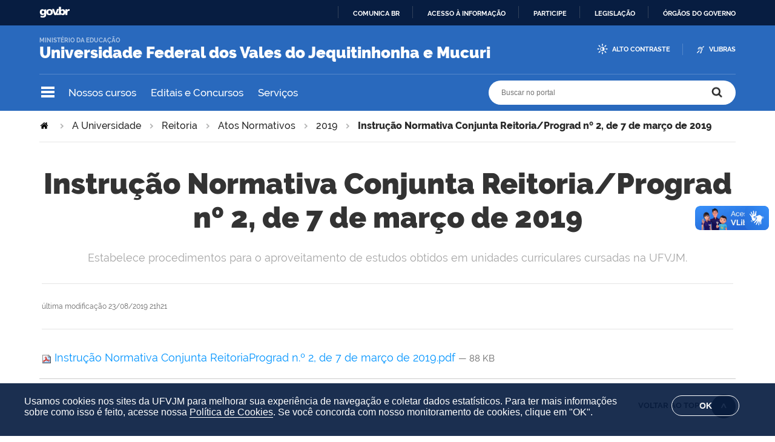

--- FILE ---
content_type: text/html;charset=utf-8
request_url: https://portal.ufvjm.edu.br/a-universidade/reitoria/atos-normativos/2019/instrucao-normativa-conjunta-reitoriaprograd-n-2-de-7-de-marco-de-2019.pdf/view
body_size: 55744
content:
<!DOCTYPE html>
<html xmlns="http://www.w3.org/1999/xhtml" lang="pt-br" xml:lang="pt-br">
  <head>
    <meta http-equiv="Content-Type" content="text/html; charset=utf-8" />

    
        <base href="https://portal.ufvjm.edu.br/a-universidade/reitoria/atos-normativos/2019/instrucao-normativa-conjunta-reitoriaprograd-n-2-de-7-de-marco-de-2019.pdf/view" /><!--[if lt IE 7]></base><![endif]-->
    

    
        
<meta name="description" content="Estabelece procedimentos para o aproveitamento de estudos obtidos em unidades curriculares cursadas na UFVJM." />
<meta property="creator.productor" content="http://estruturaorganizacional.dados.gov.br/doc/unidade-organizacional/460" />



  
    <style type="text/css" media="all">@import url(https://portal.ufvjm.edu.br/portal_css/brasil_gov_facetada/resourcejquery-cachekey-4ff612255c9fd9d190c2f727c8922877.css);</style>
    <link rel="stylesheet" type="text/css" href="https://portal.ufvjm.edu.br/portal_css/brasil_gov_facetada/reset-cachekey-07decd53748d7784c7c554f5e7d5766e.css" media="screen" />
    <link rel="stylesheet" type="text/css" href="https://portal.ufvjm.edu.br/portal_css/brasil_gov_facetada/base-cachekey-1e9cba507a73aa2457183b949dbd32dc.css" />
    <style type="text/css" media="screen">@import url(https://portal.ufvjm.edu.br/portal_css/brasil_gov_facetada/resourceplone.app.jquerytools.dateinput-cachekey-46db8c492c21f7b15daccfa32dd0bf7b.css);</style>
    <link rel="stylesheet" type="text/css" href="https://portal.ufvjm.edu.br/portal_css/brasil_gov_facetada/resourceplone.formwidget.datetimestyles-cachekey-373dd169a9072698f2f16735ae3cb922.css" />
    <style type="text/css" media="screen">@import url(https://portal.ufvjm.edu.br/portal_css/brasil_gov_facetada/jquery.autocomplete-cachekey-ca153e7e6faa7e232c3e96ec9d07cb19.css);</style>
    <link rel="stylesheet" type="text/css" href="https://portal.ufvjm.edu.br/portal_css/brasil_gov_facetada/embedder-cachekey-9d253a93f24485654c73d56259acdb4a.css" media="screen" />
    <style type="text/css" media="screen">@import url(https://portal.ufvjm.edu.br/portal_css/brasil_gov_facetada/resourcecollective.nitfnitf-cachekey-8a193f3aeb0c63a51dcfef3b9a5e32ce.css);</style>
        <!--[if lt IE 8]>    
    
    <link rel="stylesheet" type="text/css" href="https://portal.ufvjm.edu.br/portal_css/brasil_gov_facetada/IEFixes-cachekey-f28034747079dd53dfa3b2a3e198bf81.css" media="screen" />
        <![endif]-->
    
    <link rel="stylesheet" type="text/css" href="https://portal.ufvjm.edu.br/portal_css/brasil_gov_facetada/resourceselect2select2-cachekey-0a3decc6aa798602880a995982b1d2ee.css" />
    <style type="text/css">@import url(https://portal.ufvjm.edu.br/portal_css/brasil_gov_facetada/cookies.css);</style>
    <style type="text/css" media="screen">@import url(https://portal.ufvjm.edu.br/portal_css/brasil_gov_facetada/resourcecollective.pollscsscollective.polls-cachekey-aa409aa94173f829f88d9727866eae7a.css);</style>

  
  
    <script type="text/javascript" src="https://portal.ufvjm.edu.br/portal_javascripts/brasil_gov_facetada/resourceplone.app.jquery-cachekey-f0cf5d5ba446b52ce9c49c31c6d4550a.js"></script>
    <script type="text/javascript" src="https://portal.ufvjm.edu.br/portal_javascripts/brasil_gov_facetada/resourceplone.formwidget.recurrencejquery.tmpl-beta1-cachekey-84ec9d7afc207de1d3dee0e4f991df46.js"></script>
    <script type="text/javascript" src="https://portal.ufvjm.edu.br/portal_javascripts/brasil_gov_facetada/resourcecollective.js.bootstrapjsbootstrap.min-cachekey-56d426d8d671df4fd375e44bf9a7907a.js"></script>
    <script type="text/javascript" src="https://portal.ufvjm.edu.br/portal_javascripts/brasil_gov_facetada/resourcecollective.coverjsmain-cachekey-416a047e01ac2d966cb3a8e45d9b506e.js"></script>
    <script type="text/javascript" src="https://portal.ufvjm.edu.br/portal_javascripts/brasil_gov_facetada/resourcedropdown-menu-cachekey-0d7b8fcb3b07dc8e783ef24450e8bc1f.js"></script>
    <script type="text/javascript" src="https://portal.ufvjm.edu.br/portal_javascripts/brasil_gov_facetada/accordion.js"></script>



  <link rel="stylesheet" href="https://portal.ufvjm.edu.br/++resource++brasil.gov.agenda/brasilgovagenda-b80d378.css" />


  <script defer="defer" src="https://portal.ufvjm.edu.br/++resource++brasil.gov.agenda/brasilgovagenda-b80d378.js"></script>



  <link rel="stylesheet" href="https://portal.ufvjm.edu.br/++resource++brasil.gov.portal/brasilgovportal-b9966f9.css" />


  <script defer="defer" src="https://portal.ufvjm.edu.br/++resource++brasil.gov.portal/brasilgovportal-b9966f9.js"></script>



<script type="text/collective.jsconfiguration.xml" id="cookieconsent-banner-configuration-label"><banner-configuration>
    <accept>OK</accept>
	<reject>Reject</reject>
</banner-configuration>
</script>

<script type="text/collective.jsconfiguration.json" id="cookieconsent-banner-configuration">{"accept_on_click": false, "cookie_consent_configuration": [{"lang": "pt-br", "privacy_link_url": "https://portal.ufvjm.edu.br/politica-de-cookies", "text": "Usamos cookies nos sites da UFVJM para melhorar sua experi&ecirc;ncia de navega&ccedil;&atilde;o e coletar dados estat&iacute;sticos. Para ter mais informa&ccedil;&otilde;es sobre como isso &eacute; feito, acesse nossa <a href=\"https://portal.ufvjm.edu.br/politica-de-cookies\">Pol&iacute;tica de Cookies</a>. Se voc&ecirc; concorda com nosso monitoramento de cookies, clique em \"OK\"."}], "dashboard_url": "https://portal.ufvjm.edu.br/@@optout-dashboard", "optout_configuration": [], "here_url": "https://portal.ufvjm.edu.br/a-universidade/reitoria/atos-normativos/2019/instrucao-normativa-conjunta-reitoriaprograd-n-2-de-7-de-marco-de-2019.pdf", "portal_url": "https://portal.ufvjm.edu.br", "actual_url": "https://portal.ufvjm.edu.br/a-universidade/reitoria/atos-normativos/2019/instrucao-normativa-conjunta-reitoriaprograd-n-2-de-7-de-marco-de-2019.pdf/view", "portal_path": "/"}</script>



    

<title>Instrução Normativa Conjunta Reitoria/Prograd nº 2, de 7 de março de 2019 —  Universidade Federal dos Vales do Jequitinhonha e Mucuri</title>

<link rel="http://purl.org/dc/terms/subject http://schema.org/about http://xmlns.com/foaf/0.1/primaryTopic" href="http://vocab.e.gov.br/2011/03/vcge#esquema" />
        



  



    <link rel="author" href="https://portal.ufvjm.edu.br/author/portal" title="Informações do Autor" />


    <link rel="canonical" href="https://portal.ufvjm.edu.br/a-universidade/reitoria/atos-normativos/2019/instrucao-normativa-conjunta-reitoriaprograd-n-2-de-7-de-marco-de-2019.pdf" />

    
    


<script type="text/javascript">
        jQuery(function($){
            if (typeof($.datepicker) != "undefined"){
              $.datepicker.setDefaults(
                jQuery.extend($.datepicker.regional['pt-BR'],
                {dateFormat: 'dd/mm/yy'}));
            }
        });
        </script>




    <link rel="search" href="https://portal.ufvjm.edu.br/@@search" title="Buscar neste site" />



        
        
        
        
        

        
        <meta name="generator" content="Plone - http://plone.org" />
    

    <meta charset="utf-8" />
    
    <meta content="width=device-width, initial-scale=1.0" name="viewport" />
    <link rel="apple-touch-icon" sizes="180x180" href="/++theme++UFVJM/++theme++UFVJM/favicons/apple-touch-icon.png" />
    <link rel="icon" type="image/png" sizes="32x32" href="/++theme++UFVJM/++theme++UFVJM/favicons/favicon-32x32.png" />
    <link rel="icon" type="image/png" sizes="16x16" href="/++theme++UFVJM/++theme++UFVJM/favicons/favicon-16x16.png" />
    <link rel="manifest" href="/++theme++UFVJM/++theme++UFVJM/favicons/manifest.json" />
    <link rel="mask-icon" href="/++theme++UFVJM/++theme++UFVJM/favicons/safari-pinned-tab.svg" color="#00a300" />
    <meta name="msapplication-config" content="++theme++UFVJM/favicons/browserconfig.xml" />
    <meta name="theme-color" content="#00a300" />
    <script src="https://www.youtube.com/iframe_api"></script>
  <link href="/++theme++UFVJM/++theme++padrao/brasilgovtemas-b582c40.css" rel="stylesheet" /></head>
  <body class="default-header-template template-file_view portaltype-file site-ufvjm section-a-universidade subsection-reitoria subsection-reitoria-atos-normativos subsection-reitoria-atos-normativos-2019 userrole-anonymous" id="" data-base-url="https://portal.ufvjm.edu.br/a-universidade/reitoria/atos-normativos/2019/instrucao-normativa-conjunta-reitoriaprograd-n-2-de-7-de-marco-de-2019.pdf" data-portal-url="https://portal.ufvjm.edu.br" dir="ltr"><div id="barra-identidade">
    <div id="barra-brasil" style="background:#7F7F7F; height: 20px; padding:0 0 0 10px;display:block;">
            <ul id="menu-barra-temp" style="list-style:none;">
                    <li style="display:inline; float:left;padding-right:10px; margin-right:10px; border-right:1px solid #EDEDED">
                        <a href="http://brasil.gov.br" style="font-family:sans,sans-serif; text-decoration:none; color:white;">Portal do Governo Brasileiro</a>
                    </li>                    
            </ul>
    </div>
</div><ul id="skip-menu">
      <li><a accesskey="1" href="#content">Ir para o conteúdo</a></li>
      <li><a accesskey="2" href="#main-navigation">Ir para o menu</a></li>
      <li><a accesskey="3" href="#portal-searchbox">Ir para a busca</a></li>
      <li><a accesskey="4" href="#portal-footer">Ir para o rodapé</a></li>
    </ul><!-- User --><!-- Header --><header id="main-header">
      <div class="header-wrapper">
          
          <div id="logo">
    <a id="portal-logo" title="O portal da Universidade Federal dos Vales do Jequitinhonha e Mucuri" href="https://portal.ufvjm.edu.br">
            
            <div id="portal-title" class="luongo">Universidade Federal dos Vales do Jequitinhonha e Mucuri</div>
            <span id="portal-description">Ministério da Educação</span>
    </a>
</div>

          <div class="header-accessibility">
            <ul>

    <li id="siteaction-contraste">
        <a href="#" accesskey="6">Alto Contraste</a>
    </li>
    <li id="siteaction-vlibras">
        <a href="https://www.gov.br/governodigital/pt-br/acessibilidade-e-usuario/vlibras" accesskey="">VLibras</a>
    </li>
</ul>
            
          </div>

      </div>
      <!-- Segunda linha do header -->
      <div class="search-wrapper">
          <!-- icones -->
          <div class="header-icons">
            <a class="ico-navegacao">Navegação</a>
          </div>
          <div class="links-destaque">
            <ul id="portal-services">
        
            <li id="portal-services-cursos-1546526059">
                <a href="https://portal.ufvjm.edu.br/a-universidade/cursos/" title="Lista de cursos de graduação e de pós-graduação oferecidos pela UFVJM">Nossos cursos</a>
            </li>
        
            <li id="portal-services-editais-e-concursos-1543259314">
                <a href="https://portal.ufvjm.edu.br/editais" title="Site principal de editais produzidos e divulgados pela UFVJM">Editais e Concursos</a>
            </li>
        
            <li id="portal-services-servios-1544447229">
                <a href="https://portal.ufvjm.edu.br/servicos" title="Lista de serviços oferecidos na UFVJM">Serviços</a>
            </li>
        
    </ul>
          </div>

          <!-- Search -->
          <div id="portal-searchbox">

    

    <form id="nolivesearchGadget_form" action="https://portal.ufvjm.edu.br/@@busca">
        
        <fieldset class="LSBox">
            <legend class="hiddenStructure">Buscar no portal</legend>
            <label class="hiddenStructure" for="nolivesearchGadget">Buscar no portal</label>

            <input name="SearchableText" type="text" size="18" title="Buscar no portal" placeholder="Buscar no portal" class="searchField" id="nolivesearchGadget" />

            <input class="searchButton" type="submit" value="Buscar no portal" />

        </fieldset>

        
    </form>

    

</div>
      </div>
      <!-- Main Menu -->
      <div class="navigation-wrapper">

        <div class="navigation-content">

          <nav id="main-navigation" class="navigation-cell">
              <ul class="list-navigation"><li id="portaltab-a-universidade" class="selected"><a href="https://portal.ufvjm.edu.br/a-universidade" title="" class="plain">A Universidade</a>
                <ul class="submenu">
                    <li>

    

        <a href="https://portal.ufvjm.edu.br/a-universidade/cursos" title="" class="state-published">
            
            Nossos Cursos
        </a>

        
    
</li>

<li>

    

        <a href="https://portal.ufvjm.edu.br/a-universidade/onde-estamos" title="" class="state-published">
            
            Onde estamos
        </a>

        
    
</li>

<li>

    

        <a href="https://portal.ufvjm.edu.br/a-universidade/vem-pra-ufvjm" title="" class="state-published">
            
            Vem pra UFVJM
        </a>

        
    
</li>

<li>

    

        <a href="https://portal.ufvjm.edu.br/a-universidade/formas-de-ingresso" title="" class="state-published">
            
            Como estudar na UFVJM
        </a>

        
    
</li>

<li>

    

        <a href="https://portal.ufvjm.edu.br/a-universidade/internacionalizacao" title="" class="state-published">
            
            Internacionalização
        </a>

        
    
</li>

<li>

    

        <a href="https://portal.ufvjm.edu.br/a-universidade/ufvjm-em-numeros" title="" class="state-published">
            
            UFVJM em Números
        </a>

        
    
</li>

<li>

    

        <a href="https://portal.ufvjm.edu.br/a-universidade/conselhos" title="" class="state-published">
            
            Conselhos
        </a>

        
    
</li>

<li>

    

        <a href="https://portal.ufvjm.edu.br/a-universidade/reitoria" title="" class="state-published">
            
            Reitoria
        </a>

        
    
</li>

<li>

    

        <a href="https://portal.ufvjm.edu.br/a-universidade/pro-reitorias" title="" class="state-published">
            
            Pró-Reitorias
        </a>

        
    
</li>

<li>

    

        <a href="https://portal.ufvjm.edu.br/a-universidade/diretorias" title="" class="state-published">
            
            Diretorias
        </a>

        
    
</li>

<li>

    

        <a href="https://portal.ufvjm.edu.br/a-universidade/biblioteca" title="" class="state-published">
            
            Biblioteca
        </a>

        
    
</li>

<li>

    

        <a href="https://portal.ufvjm.edu.br/a-universidade/centro-de-inovacao-tecnologica" title="" class="state-published">
            
            Centro de Inovação Tecnológica
        </a>

        
    
</li>

<li>

    

        <a href="https://portal.ufvjm.edu.br/a-universidade/auditoria-interna" title="" class="state-published">
            
            Auditoria Interna
        </a>

        
    
</li>

<li>

    

        <a href="https://portal.ufvjm.edu.br/a-universidade/ouvidoria" title="" class="state-published">
            
            Ouvidoria
        </a>

        
    
</li>

<li>

    

        <a href="https://portal.ufvjm.edu.br/a-universidade/corregedoria" title="" class="state-published">
            
            Corregedoria
        </a>

        
    
</li>

<li>

    

        <a href="https://portal.ufvjm.edu.br/a-universidade/assessorias" title="" class="state-published">
            
            Assessorias
        </a>

        
    
</li>

<li>

    

        <a href="https://portal.ufvjm.edu.br/a-universidade/comissoes" title="" class="state-published">
            
            Comissões
        </a>

        
    
</li>

<li>

    

        <a href="https://portal.ufvjm.edu.br/a-universidade/fundacoes-de-apoio" title="" class="state-published">
            
            Fundações de Apoio
        </a>

        
    
</li>

<li>

    

        <a href="https://portal.ufvjm.edu.br/a-universidade/procuradoria-geral-federal-junto-a-ufvjm" title="" class="state-published">
            
            Procuradoria-Geral Federal junto a UFVJM
        </a>

        
    
</li>
                </ul>
            </li><li id="portaltab-estudantes" class="plain"><a href="https://portal.ufvjm.edu.br/estudantes" title="" class="plain">Estudantes</a>
                <ul class="submenu">
                    <li>

    

        <a href="https://portal.ufvjm.edu.br/estudantes/calouro-vem-ca" title="" class="state-published">
            
            Calouro, vem cá
        </a>

        
    
</li>

<li>

    

        <a href="https://portal.ufvjm.edu.br/estudantes/calendarios-academicos" title="" class="state-published">
            
            Calendários Acadêmicos
        </a>

        
    
</li>

<li>

    

        <a href="https://portal.ufvjm.edu.br/estudantes/assistencia-estudantil" title="" class="state-published">
            
            Bolsas e Auxílios da Assistência Estudantil
        </a>

        
    
</li>

<li>

    

        <a href="https://portal.ufvjm.edu.br/estudantes/monitoria" title="" class="state-published">
            
            Monitoria
        </a>

        
    
</li>

<li>

    

        <a href="https://portal.ufvjm.edu.br/estudantes/tutoria" title="" class="state-published">
            
            Tutoria
        </a>

        
    
</li>

<li>

    

        <a href="https://portal.ufvjm.edu.br/estudantes/estagio" title="" class="state-published">
            
            Estágio
        </a>

        
    
</li>

<li>

    

        <a href="https://portal.ufvjm.edu.br/estudantes/unidades-academicas" title="" class="state-published">
            
            Unidades Acadêmicas
        </a>

        
    
</li>

<li>

    

        <a href="https://portal.ufvjm.edu.br/estudantes/coordenacao-de-processos-seletivos" title="" class="state-published">
            
            Coordenadoria de Processos Seletivos
        </a>

        
    
</li>

<li>

    

        <a href="https://portal.ufvjm.edu.br/estudantes/regulamento-geral-dos-cursos" title="" class="state-published">
            
            Regulamento Geral dos Cursos
        </a>

        
    
</li>

<li>

    

        <a href="https://portal.ufvjm.edu.br/estudantes/projetos-pedagogicos-dos-cursos" title="" class="state-published">
            
            Projetos Pedagógicos dos Cursos
        </a>

        
    
</li>

<li>

    

        <a href="https://portal.ufvjm.edu.br/estudantes/manual-normalizacao" title="" class="state-published">
            
            Manual de Normalização
        </a>

        
    
</li>
                </ul>
            </li><li id="portaltab-servidores" class="plain"><a href="https://portal.ufvjm.edu.br/servidores" title="" class="plain">Servidores</a>
                <ul class="submenu">
                    <li>

    

        <a href="https://portal.ufvjm.edu.br/servidores/assistencia-a-saude-suplementar" title="" class="state-published">
            
            Assistência à Saúde Suplementar
        </a>

        
    
</li>

<li>

    

        <a href="https://portal.ufvjm.edu.br/servidores/qualificacao-do-servidor" title="" class="state-published">
            
            Qualificação do Servidor
        </a>

        
    
</li>

<li>

    

        <a href="https://portal.ufvjm.edu.br/servidores/conflito-de-interesses" title="" class="state-published">
            
            Conflito de Interesses
        </a>

        
    
</li>

<li>

    

        <a href="https://portal.ufvjm.edu.br/servidores/boletim-de-pessoal" title="" class="state-published">
            
            Boletim de Pessoal
        </a>

        
    
</li>

<li>

    

        <a href="https://portal.ufvjm.edu.br/servidores/quadros-de-referencia" title="" class="state-published">
            
            Quadros de Referência
        </a>

        
    
</li>

<li>

    

        <a href="https://portal.ufvjm.edu.br/servidores/cargos-cd-fg-e-fcc" title="" class="state-published">
            
            Cargos CD, FG e FCC
        </a>

        
    
</li>

<li>

    

        <a href="https://portal.ufvjm.edu.br/servidores/tabelas-de-remuneracao" title="" class="state-published">
            
            Tabelas de Remuneração
        </a>

        
    
</li>
                </ul>
            </li><li id="portaltab-comunidade" class="plain"><a href="https://portal.ufvjm.edu.br/comunidade" title="" class="plain">Comunidade</a>
                <ul class="submenu">
                    <li>

    

        <a href="https://portal.ufvjm.edu.br/comunidade/horarios-de-onibus" title="" class="state-published">
            
            Horários de ônibus
        </a>

        
    
</li>

<li>

    

        <a href="https://portal.ufvjm.edu.br/comunidade/alimentacao-no-campus" title="" class="state-published">
            
            Alimentação no campus
        </a>

        
    
</li>

<li>

    

        <a href="https://portal.ufvjm.edu.br/comunidade/atendimento-das-clinicas" title="" class="state-published">
            
            Atendimento das Clínicas
        </a>

        
    
</li>

<li>

    

        <a href="https://portal.ufvjm.edu.br/comunidade/servicos-contratados" title="" class="state-published">
            
            Serviços Contratados
        </a>

        
    
</li>

<li>

    

        <a href="https://portal.ufvjm.edu.br/comunidade/parque-da-ciencia" title="" class="state-published">
            
            Parque da Ciência
        </a>

        
    
</li>

<li>

    

        <a href="https://portal.ufvjm.edu.br/comunidade/compras-licitacao-e-contratos" title="" class="state-published">
            
            Compras, Licitação e Contratos
        </a>

        
    
</li>

<li>

    

        <a href="https://portal.ufvjm.edu.br/comunidade/plataforma-espinhaco" title="" class="state-published">
            
            Plataforma Espinhaço
        </a>

        
    
</li>

<li>

    

        <a href="https://portal.ufvjm.edu.br/comunidade/validacao-de-documentos" title="" class="state-published">
            
            Validação de documentos
        </a>

        
    
</li>
                </ul>
            </li><li id="portaltab-acesso-a-informacao" class="plain"><a href="https://portal.ufvjm.edu.br/acesso-a-informacao" title="" class="plain">Acesso à Informação</a>
                <ul class="submenu">
                    <li>

    

        <a href="https://portal.ufvjm.edu.br/acesso-a-informacao/institucional" title="Informações institucionais e organizacionais da UFVJM, compreendendo suas funções, competências, estrutura organizacional, relação de autoridades, agenda de autoridades, horários de atendimento e legislações" class="state-published">
            
            Institucional
        </a>

        
    
</li>

<li>

    

        <a href="https://portal.ufvjm.edu.br/acesso-a-informacao/acoes-e-programas" title="Informações pertinentes aos programas, ações, projetos e atividades implementadas pela UFVJM" class="state-published">
            
            Ações e Programas
        </a>

        
    
</li>

<li>

    

        <a href="https://portal.ufvjm.edu.br/acesso-a-informacao/participacao-social" title="Informações referentes à realização de audiências públicas, consultas públicas ou outras formas de incentivo à participação popular, realizadas pela UFVJM" class="state-published">
            
            Participação Social
        </a>

        
    
</li>

<li>

    

        <a href="https://portal.ufvjm.edu.br/acesso-a-informacao/auditorias" title="Documentos e informações relativos ao dever de prestar contas da Administração Pública. Apresentam-se os responsáveis pela gestão, os relatórios gerenciais e os resultados de inspeções, auditorias e processos de responsabilização realizadas na UFVJM" class="state-published">
            
            Auditorias
        </a>

        
    
</li>

<li>

    

        <a href="https://portal.ufvjm.edu.br/acesso-a-informacao/convenios-e-transferencias" title="Informações sobre os repasses e transferências de recursos financeiros efetuados pela UFVJM" class="state-published">
            
            Convênios e Transferências
        </a>

        
    
</li>

<li>

    

        <a href="https://portal.ufvjm.edu.br/acesso-a-informacao/receitas-e-despesas" title="Informações sobre a previsão e arrecadação de receita pública e execução orçamentária e financeira detalhada da UFVJM" class="state-published">
            
            Receitas e Despesas
        </a>

        
    
</li>

<li>

    

        <a href="https://portal.ufvjm.edu.br/acesso-a-informacao/licitacoes-e-contratos" title="Licitações e contratos realizados pela UFVJM" class="state-published">
            
            Licitações e Contratos
        </a>

        
    
</li>

<li>

    

        <a href="https://portal.ufvjm.edu.br/acesso-a-informacao/servidores" title="Informações sobre concursos públicos de provimento de cargos e relação dos servidores públicos lotados ou em exercício na UFVJM" class="state-published">
            
            Servidores
        </a>

        
    
</li>

<li>

    

        <a href="https://portal.ufvjm.edu.br/acesso-a-informacao/informacoes-classificadas" title="Rol das informações classificadas em cada grau de sigilo e o rol das informações desclassificadas nos últimos doze meses no âmbito da UFVJM. Além disso, são disponibilizados formulários de pedido de desclassificação e de recurso referente a pedido de desclassificação" class="state-published">
            
            Informações Classificadas
        </a>

        
    
</li>

<li>

    

        <a href="https://portal.ufvjm.edu.br/acesso-a-informacao/servico-de-informacao-ao-cidadao" title="Informações sobre o Serviço de Informação ao Cidadão (SIC), pertinentes ao seu funcionamento, localização e dados de contato no âmbito da UFVJM. Também estão divulgados os relatórios estatísticos de atendimento à Lei de Acesso à Informação" class="state-published">
            
            Serviço de Informação ao Cidadão
        </a>

        
    
</li>

<li>

    

        <a href="https://portal.ufvjm.edu.br/acesso-a-informacao/lgpd" title="A Lei nº 13.709, de 14 de agosto de 2018 –  Lei Geral de Proteção de Dados Pessoais (LGPD) dispõe sobre o tratamento de dados pessoais, inclusive nos meios digitais, por pessoa natural ou por pessoa jurídica de direito público ou privado, com o objetivo de proteger os direitos fundamentais de liberdade e de privacidade e o livre desenvolvimento da personalidade da pessoa natural" class="state-published">
            
            Lei Geral de Proteção de Dados
        </a>

        
    
</li>

<li>

    

        <a href="https://portal.ufvjm.edu.br/acesso-a-informacao/perguntas-frequentes" title="Questionamentos frequentemente recebidos pela UFVJM" class="state-published">
            
            Perguntas Frequentes
        </a>

        
    
</li>

<li>

    

        <a href="https://portal.ufvjm.edu.br/acesso-a-informacao/dados-abertos" title="Ações relacionadas à Política de Dados Abertos no âmbito da UFVJM, inclusive Plano de Dados Abertos" class="state-published">
            
            Dados Abertos
        </a>

        
    
</li>

<li>

    

        <a href="https://portal.ufvjm.edu.br/acesso-a-informacao/analisa-ufvjm" title="Plataforma Analisa UFVJM foi desenvolvida para concentrar os dados produzidos na instituição e transformá-los em evidências, em informações capazes de gerar relatórios e painéis de indicadores para que os gestores possam tomar suas decisões de forma rápida e acertada" class="state-published">
            
            Analisa UFVJM
        </a>

        
    
</li>

<li>

    

        <a href="https://portal.ufvjm.edu.br/acesso-a-informacao/escritorio-de-processos" title="" class="state-published">
            
            Escritório de Processos
        </a>

        
    
</li>

<li>

    

        <a href="https://portal.ufvjm.edu.br/acesso-a-informacao/governanca" title="" class="state-published">
            
            Governança
        </a>

        
    
</li>

<li>

    

        <a href="https://portal.ufvjm.edu.br/acesso-a-informacao/integridade" title="" class="state-published">
            
            Integridade
        </a>

        
    
</li>

<li>

    

        <a href="https://portal.ufvjm.edu.br/acesso-a-informacao/transparencia-e-prestacao-de-contas-1" title="" class="state-published">
            
            Transparência e Prestação de Contas
        </a>

        
    
</li>

<li>

    

        <a href="https://portal.ufvjm.edu.br/acesso-a-informacao/pesquisa-publica-de-processos" title="" class="state-published">
            
            Pesquisa Pública de Processos
        </a>

        
    
</li>

<li>

    

        <a href="https://portal.ufvjm.edu.br/acesso-a-informacao/transparencia-publica" title="" class="state-published">
            
            Transparência Pública
        </a>

        
    
</li>
                </ul>
            </li></ul>
            <div class="navigation-redes navigation-cell">
        <h3>Redes sociais</h3>
        <ul class="portal-redes">
            
                <li class="portalredes-facebook portalredes-item">
                    <a href="https://www.facebook.com/ufvjmoficial">Facebook</a>
                </li>
            
                <li class="portalredes-instagram portalredes-item">
                    <a href="https://www.instagram.com/ufvjmoficial">Instagram</a>
                </li>
            
                <li class="portalredes-youtube portalredes-item">
                    <a href="https://www.youtube.com/ufvjmoficial">YouTube</a>
                </li>
            
                <li class="portalredes-flickr portalredes-item">
                    <a href="https://www.flickr.com/199128315@N03">Flickr</a>
                </li>
            
        </ul>
    </div>
          </nav>


        </div>
      </div>
    </header><div id="portal-breadcrumbs">
    <span id="breadcrumbs-you-are-here">Você está aqui:</span>
    <span id="breadcrumbs-home">
        <a href="https://portal.ufvjm.edu.br">Página Inicial</a>
        <span class="breadcrumbSeparator">
            &gt;
            
        </span>
    </span>
    <span dir="ltr" id="breadcrumbs-1">
        
            <a href="https://portal.ufvjm.edu.br/a-universidade">A Universidade</a>
            <span class="breadcrumbSeparator">
                &gt;
                
            </span>
            
         
    </span>
    <span dir="ltr" id="breadcrumbs-2">
        
            <a href="https://portal.ufvjm.edu.br/a-universidade/reitoria">Reitoria</a>
            <span class="breadcrumbSeparator">
                &gt;
                
            </span>
            
         
    </span>
    <span dir="ltr" id="breadcrumbs-3">
        
            <a href="https://portal.ufvjm.edu.br/a-universidade/reitoria/atos-normativos">Atos Normativos</a>
            <span class="breadcrumbSeparator">
                &gt;
                
            </span>
            
         
    </span>
    <span dir="ltr" id="breadcrumbs-4">
        
            <a href="https://portal.ufvjm.edu.br/a-universidade/reitoria/atos-normativos/2019">2019</a>
            <span class="breadcrumbSeparator">
                &gt;
                
            </span>
            
         
    </span>
    <span dir="ltr" id="breadcrumbs-5">
        
            
            
            <span id="breadcrumbs-current">Instrução Normativa Conjunta Reitoria/Prograd nº 2, de 7 de março de 2019</span>
         
    </span>

</div><div id="wrapper">


      <!-- Columns -->


      <div id="main">
        

        <main id="main-content" role="main">

            <div id="viewlet-above-content">
</div>

            
                <div class="">

                    

                    

    <dl class="portalMessage info" id="kssPortalMessage" style="display:none">
        <dt>Info</dt>
        <dd></dd>
    </dl>

    


                    
                        <div id="content">

                            

                            

                             <div id="viewlet-above-content-title"></div>
                             
                                 
                                 
            
            <h1 class="documentFirstHeading">Instrução Normativa Conjunta Reitoria/Prograd nº 2, de 7 de março de 2019</h1>
        
                             
                             <div id="viewlet-below-content-title">

<div class="documentByLine" id="plone-document-byline">
  

  

  
  

  <span class="documentModified">
    <span>última modificação</span>
    23/08/2019 21h21
  </span>
  

  

  

  

  

</div>
</div>

                             
                                 
                                 
            
            <div class="documentDescription description">Estabelece procedimentos para o aproveitamento de estudos obtidos em unidades curriculares cursadas na UFVJM.</div>
        
                             

                             <div id="viewlet-above-content-body"></div>
                             <div id="content-core">
                                 

  <p>
    <a href="https://portal.ufvjm.edu.br/a-universidade/reitoria/atos-normativos/2019/instrucao-normativa-conjunta-reitoriaprograd-n-2-de-7-de-marco-de-2019.pdf/@@download/file/Instrução Normativa Conjunta ReitoriaPrograd n.º 2, de 7 de março de 2019.pdf">
      <img border="0" src="pdf.png" alt="application/pdf" />
      Instrução Normativa Conjunta ReitoriaPrograd n.º 2, de 7 de março de 2019.pdf
    </a>
    <span class="discreet">
      — 88 KB</span>
  </p>

  

  

  



                             </div>
                             <div id="viewlet-below-content-body">



    <div class="visualClear"><!-- --></div>

    <div class="documentActions">
        

        

    </div>

</div>

                            
                        </div>
                    

                    
                </div>
            

            <div id="viewlet-below-content">




<div class="voltar-topo">
    <a href="#wrapper">Voltar ao topo</a>
</div>




  <div class="texto-copyright">
    <span omit-tag="">Todo o conteúdo deste site está publicado sob a licença</span> <a rel="license" href="https://creativecommons.org/licenses/by-nd/3.0/deed.pt_BR">Creative Commons Atribuição-SemDerivações 3.0 Não Adaptada</a>.
  </div>




</div>
        </main>
        
      </div>
      <div class="conteudo-relacionado"></div>

      <footer id="portal-footer">
        <div class="footer-wrapper">

          <div class="colunas-rodape">
            <div class="coluna-redes">
        <h3>Redes sociais</h3>
        <ul class="portal-redes">
            
                <li class="portalredes-facebook portalredes-item">
                    <a href="https://www.facebook.com/ufvjmoficial">Facebook</a>
                </li>
            
                <li class="portalredes-instagram portalredes-item">
                    <a href="https://www.instagram.com/ufvjmoficial">Instagram</a>
                </li>
            
                <li class="portalredes-youtube portalredes-item">
                    <a href="https://www.youtube.com/ufvjmoficial">YouTube</a>
                </li>
            
                <li class="portalredes-flickr portalredes-item">
                    <a href="https://www.flickr.com/199128315@N03">Flickr</a>
                </li>
            
        </ul>
    </div>
            <div class="coluna-menu">
              <ul class="rodape-navigation"><li id="portaltab-a-universidade" class="selected"><a href="https://portal.ufvjm.edu.br/a-universidade" title="" class="plain">A Universidade</a>
                <ul class="submenu">
                    <li>

    

        <a href="https://portal.ufvjm.edu.br/a-universidade/cursos" title="" class="state-published">
            
            Nossos Cursos
        </a>

        
    
</li>

<li>

    

        <a href="https://portal.ufvjm.edu.br/a-universidade/onde-estamos" title="" class="state-published">
            
            Onde estamos
        </a>

        
    
</li>

<li>

    

        <a href="https://portal.ufvjm.edu.br/a-universidade/vem-pra-ufvjm" title="" class="state-published">
            
            Vem pra UFVJM
        </a>

        
    
</li>

<li>

    

        <a href="https://portal.ufvjm.edu.br/a-universidade/formas-de-ingresso" title="" class="state-published">
            
            Como estudar na UFVJM
        </a>

        
    
</li>

<li>

    

        <a href="https://portal.ufvjm.edu.br/a-universidade/internacionalizacao" title="" class="state-published">
            
            Internacionalização
        </a>

        
    
</li>

<li>

    

        <a href="https://portal.ufvjm.edu.br/a-universidade/ufvjm-em-numeros" title="" class="state-published">
            
            UFVJM em Números
        </a>

        
    
</li>

<li>

    

        <a href="https://portal.ufvjm.edu.br/a-universidade/conselhos" title="" class="state-published">
            
            Conselhos
        </a>

        
    
</li>

<li>

    

        <a href="https://portal.ufvjm.edu.br/a-universidade/reitoria" title="" class="state-published">
            
            Reitoria
        </a>

        
    
</li>

<li>

    

        <a href="https://portal.ufvjm.edu.br/a-universidade/pro-reitorias" title="" class="state-published">
            
            Pró-Reitorias
        </a>

        
    
</li>

<li>

    

        <a href="https://portal.ufvjm.edu.br/a-universidade/diretorias" title="" class="state-published">
            
            Diretorias
        </a>

        
    
</li>

<li>

    

        <a href="https://portal.ufvjm.edu.br/a-universidade/biblioteca" title="" class="state-published">
            
            Biblioteca
        </a>

        
    
</li>

<li>

    

        <a href="https://portal.ufvjm.edu.br/a-universidade/centro-de-inovacao-tecnologica" title="" class="state-published">
            
            Centro de Inovação Tecnológica
        </a>

        
    
</li>

<li>

    

        <a href="https://portal.ufvjm.edu.br/a-universidade/auditoria-interna" title="" class="state-published">
            
            Auditoria Interna
        </a>

        
    
</li>

<li>

    

        <a href="https://portal.ufvjm.edu.br/a-universidade/ouvidoria" title="" class="state-published">
            
            Ouvidoria
        </a>

        
    
</li>

<li>

    

        <a href="https://portal.ufvjm.edu.br/a-universidade/corregedoria" title="" class="state-published">
            
            Corregedoria
        </a>

        
    
</li>

<li>

    

        <a href="https://portal.ufvjm.edu.br/a-universidade/assessorias" title="" class="state-published">
            
            Assessorias
        </a>

        
    
</li>

<li>

    

        <a href="https://portal.ufvjm.edu.br/a-universidade/comissoes" title="" class="state-published">
            
            Comissões
        </a>

        
    
</li>

<li>

    

        <a href="https://portal.ufvjm.edu.br/a-universidade/fundacoes-de-apoio" title="" class="state-published">
            
            Fundações de Apoio
        </a>

        
    
</li>

<li>

    

        <a href="https://portal.ufvjm.edu.br/a-universidade/procuradoria-geral-federal-junto-a-ufvjm" title="" class="state-published">
            
            Procuradoria-Geral Federal junto a UFVJM
        </a>

        
    
</li>
                </ul>
            </li><li id="portaltab-estudantes" class="plain"><a href="https://portal.ufvjm.edu.br/estudantes" title="" class="plain">Estudantes</a>
                <ul class="submenu">
                    <li>

    

        <a href="https://portal.ufvjm.edu.br/estudantes/calouro-vem-ca" title="" class="state-published">
            
            Calouro, vem cá
        </a>

        
    
</li>

<li>

    

        <a href="https://portal.ufvjm.edu.br/estudantes/calendarios-academicos" title="" class="state-published">
            
            Calendários Acadêmicos
        </a>

        
    
</li>

<li>

    

        <a href="https://portal.ufvjm.edu.br/estudantes/assistencia-estudantil" title="" class="state-published">
            
            Bolsas e Auxílios da Assistência Estudantil
        </a>

        
    
</li>

<li>

    

        <a href="https://portal.ufvjm.edu.br/estudantes/monitoria" title="" class="state-published">
            
            Monitoria
        </a>

        
    
</li>

<li>

    

        <a href="https://portal.ufvjm.edu.br/estudantes/tutoria" title="" class="state-published">
            
            Tutoria
        </a>

        
    
</li>

<li>

    

        <a href="https://portal.ufvjm.edu.br/estudantes/estagio" title="" class="state-published">
            
            Estágio
        </a>

        
    
</li>

<li>

    

        <a href="https://portal.ufvjm.edu.br/estudantes/unidades-academicas" title="" class="state-published">
            
            Unidades Acadêmicas
        </a>

        
    
</li>

<li>

    

        <a href="https://portal.ufvjm.edu.br/estudantes/coordenacao-de-processos-seletivos" title="" class="state-published">
            
            Coordenadoria de Processos Seletivos
        </a>

        
    
</li>

<li>

    

        <a href="https://portal.ufvjm.edu.br/estudantes/regulamento-geral-dos-cursos" title="" class="state-published">
            
            Regulamento Geral dos Cursos
        </a>

        
    
</li>

<li>

    

        <a href="https://portal.ufvjm.edu.br/estudantes/projetos-pedagogicos-dos-cursos" title="" class="state-published">
            
            Projetos Pedagógicos dos Cursos
        </a>

        
    
</li>

<li>

    

        <a href="https://portal.ufvjm.edu.br/estudantes/manual-normalizacao" title="" class="state-published">
            
            Manual de Normalização
        </a>

        
    
</li>
                </ul>
            </li><li id="portaltab-servidores" class="plain"><a href="https://portal.ufvjm.edu.br/servidores" title="" class="plain">Servidores</a>
                <ul class="submenu">
                    <li>

    

        <a href="https://portal.ufvjm.edu.br/servidores/assistencia-a-saude-suplementar" title="" class="state-published">
            
            Assistência à Saúde Suplementar
        </a>

        
    
</li>

<li>

    

        <a href="https://portal.ufvjm.edu.br/servidores/qualificacao-do-servidor" title="" class="state-published">
            
            Qualificação do Servidor
        </a>

        
    
</li>

<li>

    

        <a href="https://portal.ufvjm.edu.br/servidores/conflito-de-interesses" title="" class="state-published">
            
            Conflito de Interesses
        </a>

        
    
</li>

<li>

    

        <a href="https://portal.ufvjm.edu.br/servidores/boletim-de-pessoal" title="" class="state-published">
            
            Boletim de Pessoal
        </a>

        
    
</li>

<li>

    

        <a href="https://portal.ufvjm.edu.br/servidores/quadros-de-referencia" title="" class="state-published">
            
            Quadros de Referência
        </a>

        
    
</li>

<li>

    

        <a href="https://portal.ufvjm.edu.br/servidores/cargos-cd-fg-e-fcc" title="" class="state-published">
            
            Cargos CD, FG e FCC
        </a>

        
    
</li>

<li>

    

        <a href="https://portal.ufvjm.edu.br/servidores/tabelas-de-remuneracao" title="" class="state-published">
            
            Tabelas de Remuneração
        </a>

        
    
</li>
                </ul>
            </li><li id="portaltab-comunidade" class="plain"><a href="https://portal.ufvjm.edu.br/comunidade" title="" class="plain">Comunidade</a>
                <ul class="submenu">
                    <li>

    

        <a href="https://portal.ufvjm.edu.br/comunidade/horarios-de-onibus" title="" class="state-published">
            
            Horários de ônibus
        </a>

        
    
</li>

<li>

    

        <a href="https://portal.ufvjm.edu.br/comunidade/alimentacao-no-campus" title="" class="state-published">
            
            Alimentação no campus
        </a>

        
    
</li>

<li>

    

        <a href="https://portal.ufvjm.edu.br/comunidade/atendimento-das-clinicas" title="" class="state-published">
            
            Atendimento das Clínicas
        </a>

        
    
</li>

<li>

    

        <a href="https://portal.ufvjm.edu.br/comunidade/servicos-contratados" title="" class="state-published">
            
            Serviços Contratados
        </a>

        
    
</li>

<li>

    

        <a href="https://portal.ufvjm.edu.br/comunidade/parque-da-ciencia" title="" class="state-published">
            
            Parque da Ciência
        </a>

        
    
</li>

<li>

    

        <a href="https://portal.ufvjm.edu.br/comunidade/compras-licitacao-e-contratos" title="" class="state-published">
            
            Compras, Licitação e Contratos
        </a>

        
    
</li>

<li>

    

        <a href="https://portal.ufvjm.edu.br/comunidade/plataforma-espinhaco" title="" class="state-published">
            
            Plataforma Espinhaço
        </a>

        
    
</li>

<li>

    

        <a href="https://portal.ufvjm.edu.br/comunidade/validacao-de-documentos" title="" class="state-published">
            
            Validação de documentos
        </a>

        
    
</li>
                </ul>
            </li><li id="portaltab-acesso-a-informacao" class="plain"><a href="https://portal.ufvjm.edu.br/acesso-a-informacao" title="" class="plain">Acesso à Informação</a>
                <ul class="submenu">
                    <li>

    

        <a href="https://portal.ufvjm.edu.br/acesso-a-informacao/institucional" title="Informações institucionais e organizacionais da UFVJM, compreendendo suas funções, competências, estrutura organizacional, relação de autoridades, agenda de autoridades, horários de atendimento e legislações" class="state-published">
            
            Institucional
        </a>

        
    
</li>

<li>

    

        <a href="https://portal.ufvjm.edu.br/acesso-a-informacao/acoes-e-programas" title="Informações pertinentes aos programas, ações, projetos e atividades implementadas pela UFVJM" class="state-published">
            
            Ações e Programas
        </a>

        
    
</li>

<li>

    

        <a href="https://portal.ufvjm.edu.br/acesso-a-informacao/participacao-social" title="Informações referentes à realização de audiências públicas, consultas públicas ou outras formas de incentivo à participação popular, realizadas pela UFVJM" class="state-published">
            
            Participação Social
        </a>

        
    
</li>

<li>

    

        <a href="https://portal.ufvjm.edu.br/acesso-a-informacao/auditorias" title="Documentos e informações relativos ao dever de prestar contas da Administração Pública. Apresentam-se os responsáveis pela gestão, os relatórios gerenciais e os resultados de inspeções, auditorias e processos de responsabilização realizadas na UFVJM" class="state-published">
            
            Auditorias
        </a>

        
    
</li>

<li>

    

        <a href="https://portal.ufvjm.edu.br/acesso-a-informacao/convenios-e-transferencias" title="Informações sobre os repasses e transferências de recursos financeiros efetuados pela UFVJM" class="state-published">
            
            Convênios e Transferências
        </a>

        
    
</li>

<li>

    

        <a href="https://portal.ufvjm.edu.br/acesso-a-informacao/receitas-e-despesas" title="Informações sobre a previsão e arrecadação de receita pública e execução orçamentária e financeira detalhada da UFVJM" class="state-published">
            
            Receitas e Despesas
        </a>

        
    
</li>

<li>

    

        <a href="https://portal.ufvjm.edu.br/acesso-a-informacao/licitacoes-e-contratos" title="Licitações e contratos realizados pela UFVJM" class="state-published">
            
            Licitações e Contratos
        </a>

        
    
</li>

<li>

    

        <a href="https://portal.ufvjm.edu.br/acesso-a-informacao/servidores" title="Informações sobre concursos públicos de provimento de cargos e relação dos servidores públicos lotados ou em exercício na UFVJM" class="state-published">
            
            Servidores
        </a>

        
    
</li>

<li>

    

        <a href="https://portal.ufvjm.edu.br/acesso-a-informacao/informacoes-classificadas" title="Rol das informações classificadas em cada grau de sigilo e o rol das informações desclassificadas nos últimos doze meses no âmbito da UFVJM. Além disso, são disponibilizados formulários de pedido de desclassificação e de recurso referente a pedido de desclassificação" class="state-published">
            
            Informações Classificadas
        </a>

        
    
</li>

<li>

    

        <a href="https://portal.ufvjm.edu.br/acesso-a-informacao/servico-de-informacao-ao-cidadao" title="Informações sobre o Serviço de Informação ao Cidadão (SIC), pertinentes ao seu funcionamento, localização e dados de contato no âmbito da UFVJM. Também estão divulgados os relatórios estatísticos de atendimento à Lei de Acesso à Informação" class="state-published">
            
            Serviço de Informação ao Cidadão
        </a>

        
    
</li>

<li>

    

        <a href="https://portal.ufvjm.edu.br/acesso-a-informacao/lgpd" title="A Lei nº 13.709, de 14 de agosto de 2018 –  Lei Geral de Proteção de Dados Pessoais (LGPD) dispõe sobre o tratamento de dados pessoais, inclusive nos meios digitais, por pessoa natural ou por pessoa jurídica de direito público ou privado, com o objetivo de proteger os direitos fundamentais de liberdade e de privacidade e o livre desenvolvimento da personalidade da pessoa natural" class="state-published">
            
            Lei Geral de Proteção de Dados
        </a>

        
    
</li>

<li>

    

        <a href="https://portal.ufvjm.edu.br/acesso-a-informacao/perguntas-frequentes" title="Questionamentos frequentemente recebidos pela UFVJM" class="state-published">
            
            Perguntas Frequentes
        </a>

        
    
</li>

<li>

    

        <a href="https://portal.ufvjm.edu.br/acesso-a-informacao/dados-abertos" title="Ações relacionadas à Política de Dados Abertos no âmbito da UFVJM, inclusive Plano de Dados Abertos" class="state-published">
            
            Dados Abertos
        </a>

        
    
</li>

<li>

    

        <a href="https://portal.ufvjm.edu.br/acesso-a-informacao/analisa-ufvjm" title="Plataforma Analisa UFVJM foi desenvolvida para concentrar os dados produzidos na instituição e transformá-los em evidências, em informações capazes de gerar relatórios e painéis de indicadores para que os gestores possam tomar suas decisões de forma rápida e acertada" class="state-published">
            
            Analisa UFVJM
        </a>

        
    
</li>

<li>

    

        <a href="https://portal.ufvjm.edu.br/acesso-a-informacao/escritorio-de-processos" title="" class="state-published">
            
            Escritório de Processos
        </a>

        
    
</li>

<li>

    

        <a href="https://portal.ufvjm.edu.br/acesso-a-informacao/governanca" title="" class="state-published">
            
            Governança
        </a>

        
    
</li>

<li>

    

        <a href="https://portal.ufvjm.edu.br/acesso-a-informacao/integridade" title="" class="state-published">
            
            Integridade
        </a>

        
    
</li>

<li>

    

        <a href="https://portal.ufvjm.edu.br/acesso-a-informacao/transparencia-e-prestacao-de-contas-1" title="" class="state-published">
            
            Transparência e Prestação de Contas
        </a>

        
    
</li>

<li>

    

        <a href="https://portal.ufvjm.edu.br/acesso-a-informacao/pesquisa-publica-de-processos" title="" class="state-published">
            
            Pesquisa Pública de Processos
        </a>

        
    
</li>

<li>

    

        <a href="https://portal.ufvjm.edu.br/acesso-a-informacao/transparencia-publica" title="" class="state-published">
            
            Transparência Pública
        </a>

        
    
</li>
                </ul>
            </li></ul>
            </div>
          </div>

          <div class="clear"></div>
        </div>
        <div id="footer-brasil"></div>
      </footer>

    </div>
    
    
      <script defer="defer" src="//barra.brasil.gov.br/barra_2.0.js"></script>
    
<script>
      function onYouTubeIframeAPIReady() {
        $(function() {
          var $container = $('.portaltype-liveblog.template-view .linha-destaquetopo');
          if ($container.length === 0) {
            return;
          }
          var by = new brasilgovtemas.Youtube($container);
          by.iframeIsReady();
        });
      }
    </script><script type="text/javascript" src="/++theme++UFVJM/++theme++padrao/brasilgovtemas-b582c40.js"></script><div id="plone-analytics"><!-- Google Tag Manager -->
<script>(function(w,d,s,l,i){w[l]=w[l]||[];w[l].push({'gtm.start':
new Date().getTime(),event:'gtm.js'});var f=d.getElementsByTagName(s)[0],
j=d.createElement(s),dl=l!='dataLayer'?'&l='+l:'';j.async=true;j.src=
'https://www.googletagmanager.com/gtm.js?id='+i+dl;f.parentNode.insertBefore(j,f);
})(window,document,'script','dataLayer','GTM-N97NWMM9');</script>
<!-- End Google Tag Manager -->

<!-- Google tag (gtag.js) -->
<script async="" src="https://www.googletagmanager.com/gtag/js?id=G-LHHWDT212H"></script>
<script>
  window.dataLayer = window.dataLayer || [];
  function gtag(){dataLayer.push(arguments);}
  gtag('js', new Date());

  gtag('config', 'G-LHHWDT212H');
</script>
<!-- Global site tag (gtag.js) - Google Analytics -->
<script async="" src="https://www.googletagmanager.com/gtag/js?id=UA-101029089-2"></script>
<script>
  window.dataLayer = window.dataLayer || [];
  function gtag(){dataLayer.push(arguments);}
  gtag('js', new Date());

  gtag('config', 'UA-101029089-2'); 



   ele1 = temp = document.getElementById('barra-identidade'),
   ele2 = document.getElementById('skip-menu');
   if (ele1 && ele2) {&#8232;     
     ele1.outerHTML = ele2.outerHTML;&#8232;     
     ele2.outerHTML = temp.outerHTML;&#8232;   
   }
</script>


<script defer="defer"> 
$(window).on("load", function(){
   //corre&#231;&#245;es acessibilidade 
   if(document.getElementsByClassName("pic-gov").length > 0)
      document.getElementsByClassName("pic-gov")[0].title = "Acessar GovBR";

});

</script>

<link href="https://fonts.googleapis.com/icon?family=Material+Icons" rel="stylesheet" />
 
<script src="/ufvjm/js/nova-logo-gov.js"></script>
<script src="/ufvjm/js/fix_idg.js"></script></div></body>
</html>